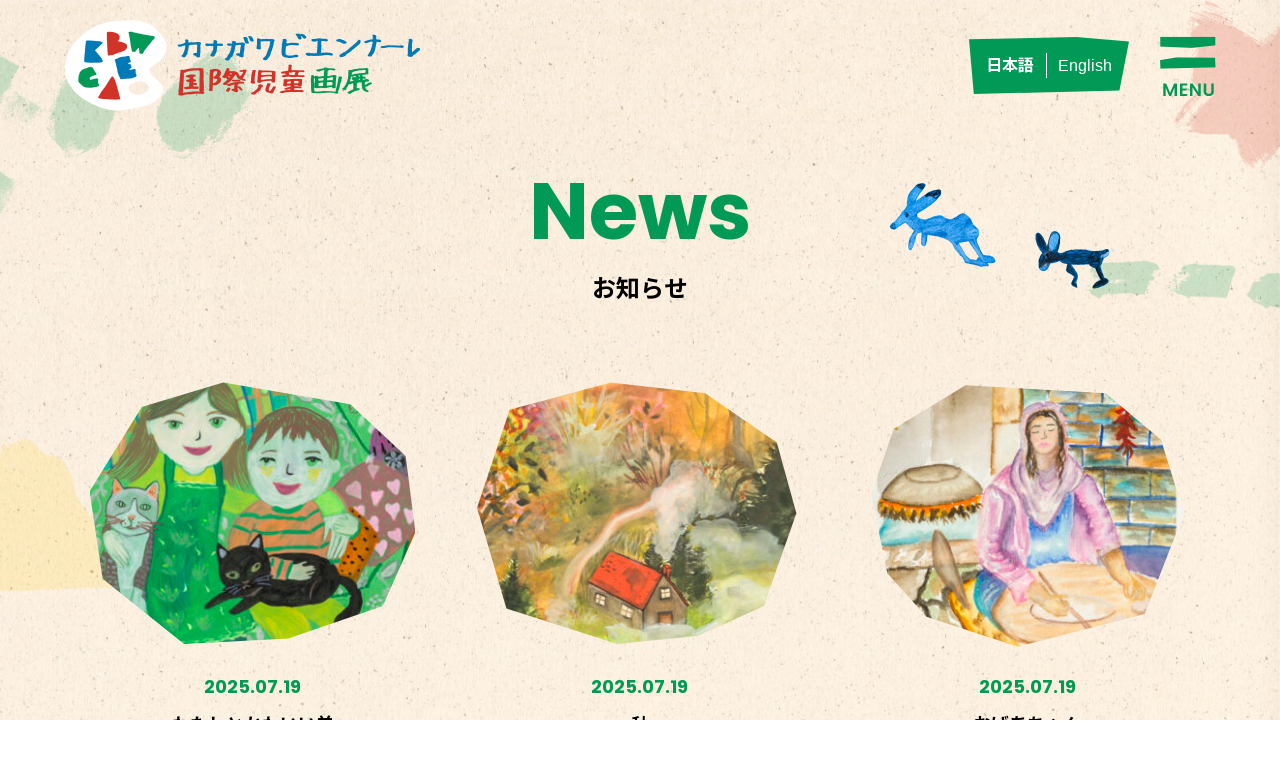

--- FILE ---
content_type: text/html; charset=UTF-8
request_url: https://kanagawabiennial.jp/gallery-cat/republic-of-azerbaijan
body_size: 8796
content:
<!DOCTYPE html>
<html lang="ja" dir="ltr">
<head>
<meta charset="utf-8">
<meta name="viewport" content="width=device-width, initial-scale=1.0, minimum-scale=1.0, maximum-scale=1.0, user-scalable=no">
<meta name="format-detection" content="telephone=no">
<link rel="canonical" href="https://kanagawabiennial.jp/gallery-cat/republic-of-azerbaijan">

<title>アゼルバイジャン共和国 ｜ 国籍 ｜ カナガワビエンナーレ国際児童画展</title>
<meta name="description" content="アゼルバイジャン共和国 ｜ 国籍 ｜ カナガワビエンナーレ国際児童画展に入選した作品を紹介するホームページです。世界の子供たちが描いた絵を観ることができます。">

<meta property="og:title" content="アゼルバイジャン共和国 ｜ 国籍 ｜ カナガワビエンナーレ国際児童画展">
<meta property="og:description" content="アゼルバイジャン共和国 ｜ 国籍 ｜ カナガワビエンナーレ国際児童画展に入選した作品を紹介するホームページです。世界の子供たちが描いた絵を観ることができます。">
<meta property="og:url" content="https://kanagawabiennial.jp/gallery-cat/republic-of-azerbaijan">
<meta property="og:image" content="https://kanagawabiennial.jp/wp-content/themes/bien/img/ogp.jpg">
<meta property="og:type" content="website">
<meta name="twitter:card" content="summary">
<meta name="twitter:site" content="">
<meta name="twitter:title" content="アゼルバイジャン共和国 ｜ 国籍 ｜ カナガワビエンナーレ国際児童画展">
<meta name="twitter:description" content="アゼルバイジャン共和国 ｜ 国籍 ｜ カナガワビエンナーレ国際児童画展に入選した作品を紹介するホームページです。世界の子供たちが描いた絵を観ることができます。">
<meta name="twitter:image:src" content="https://kanagawabiennial.jp/wp-content/themes/bien/img/ogp.png">
<link rel="preconnect" href="https://fonts.gstatic.com">
<link href="https://fonts.googleapis.com/css2?family=Noto+Sans+JP:wght@300;400;500;700;900&family=Poppins:wght@100;200;300;400;500;600;700;800;900&display=swap" rel="stylesheet">
<link rel="preconnect" href="https://fonts.gstatic.com">
<link rel="stylesheet" href="https://kanagawabiennial.jp/wp-content/themes/bien/css/module.css">
<link rel="stylesheet" href="https://cdn.jsdelivr.net/npm/slick-carousel@1.8.1/slick/slick.css">
<link rel="stylesheet" href="https://kanagawabiennial.jp/wp-content/themes/bien/css/colorbox.css">
<link rel="stylesheet" href="https://kanagawabiennial.jp/wp-content/themes/bien/css/module.css">
<link rel="stylesheet" href="https://kanagawabiennial.jp/wp-content/themes/bien/css/style.css">

<!-- Google tag (gtag.js) -->
<script async src="https://www.googletagmanager.com/gtag/js?id=G-BMET53NFY0"></script>
<script>
  window.dataLayer = window.dataLayer || [];
  function gtag(){dataLayer.push(arguments);}
  gtag('js', new Date());

  gtag('config', 'G-BMET53NFY0');
</script>

<!--[if lt IE 9]>
<script src="http://css3-mediaqueries-js.googlecode.com/svn/trunk/css3-mediaqueries.js"></script>
<script src="https://kanagawabiennial.jp/wp-content/themes/bien/js/html5shiv.js"></script>
<![endif]-->
<meta name='robots' content='max-image-preview:large' />
<link rel="alternate" type="application/rss+xml" title="カナガワビエンナーレ国際児童画展 &raquo; アゼルバイジャン共和国 国籍 のフィード" href="https://kanagawabiennial.jp/gallery-cat/republic-of-azerbaijan/feed" />
<style id='wp-img-auto-sizes-contain-inline-css' type='text/css'>
img:is([sizes=auto i],[sizes^="auto," i]){contain-intrinsic-size:3000px 1500px}
/*# sourceURL=wp-img-auto-sizes-contain-inline-css */
</style>
<style id='wp-emoji-styles-inline-css' type='text/css'>

	img.wp-smiley, img.emoji {
		display: inline !important;
		border: none !important;
		box-shadow: none !important;
		height: 1em !important;
		width: 1em !important;
		margin: 0 0.07em !important;
		vertical-align: -0.1em !important;
		background: none !important;
		padding: 0 !important;
	}
/*# sourceURL=wp-emoji-styles-inline-css */
</style>
<style id='wp-block-library-inline-css' type='text/css'>
:root{--wp-block-synced-color:#7a00df;--wp-block-synced-color--rgb:122,0,223;--wp-bound-block-color:var(--wp-block-synced-color);--wp-editor-canvas-background:#ddd;--wp-admin-theme-color:#007cba;--wp-admin-theme-color--rgb:0,124,186;--wp-admin-theme-color-darker-10:#006ba1;--wp-admin-theme-color-darker-10--rgb:0,107,160.5;--wp-admin-theme-color-darker-20:#005a87;--wp-admin-theme-color-darker-20--rgb:0,90,135;--wp-admin-border-width-focus:2px}@media (min-resolution:192dpi){:root{--wp-admin-border-width-focus:1.5px}}.wp-element-button{cursor:pointer}:root .has-very-light-gray-background-color{background-color:#eee}:root .has-very-dark-gray-background-color{background-color:#313131}:root .has-very-light-gray-color{color:#eee}:root .has-very-dark-gray-color{color:#313131}:root .has-vivid-green-cyan-to-vivid-cyan-blue-gradient-background{background:linear-gradient(135deg,#00d084,#0693e3)}:root .has-purple-crush-gradient-background{background:linear-gradient(135deg,#34e2e4,#4721fb 50%,#ab1dfe)}:root .has-hazy-dawn-gradient-background{background:linear-gradient(135deg,#faaca8,#dad0ec)}:root .has-subdued-olive-gradient-background{background:linear-gradient(135deg,#fafae1,#67a671)}:root .has-atomic-cream-gradient-background{background:linear-gradient(135deg,#fdd79a,#004a59)}:root .has-nightshade-gradient-background{background:linear-gradient(135deg,#330968,#31cdcf)}:root .has-midnight-gradient-background{background:linear-gradient(135deg,#020381,#2874fc)}:root{--wp--preset--font-size--normal:16px;--wp--preset--font-size--huge:42px}.has-regular-font-size{font-size:1em}.has-larger-font-size{font-size:2.625em}.has-normal-font-size{font-size:var(--wp--preset--font-size--normal)}.has-huge-font-size{font-size:var(--wp--preset--font-size--huge)}.has-text-align-center{text-align:center}.has-text-align-left{text-align:left}.has-text-align-right{text-align:right}.has-fit-text{white-space:nowrap!important}#end-resizable-editor-section{display:none}.aligncenter{clear:both}.items-justified-left{justify-content:flex-start}.items-justified-center{justify-content:center}.items-justified-right{justify-content:flex-end}.items-justified-space-between{justify-content:space-between}.screen-reader-text{border:0;clip-path:inset(50%);height:1px;margin:-1px;overflow:hidden;padding:0;position:absolute;width:1px;word-wrap:normal!important}.screen-reader-text:focus{background-color:#ddd;clip-path:none;color:#444;display:block;font-size:1em;height:auto;left:5px;line-height:normal;padding:15px 23px 14px;text-decoration:none;top:5px;width:auto;z-index:100000}html :where(.has-border-color){border-style:solid}html :where([style*=border-top-color]){border-top-style:solid}html :where([style*=border-right-color]){border-right-style:solid}html :where([style*=border-bottom-color]){border-bottom-style:solid}html :where([style*=border-left-color]){border-left-style:solid}html :where([style*=border-width]){border-style:solid}html :where([style*=border-top-width]){border-top-style:solid}html :where([style*=border-right-width]){border-right-style:solid}html :where([style*=border-bottom-width]){border-bottom-style:solid}html :where([style*=border-left-width]){border-left-style:solid}html :where(img[class*=wp-image-]){height:auto;max-width:100%}:where(figure){margin:0 0 1em}html :where(.is-position-sticky){--wp-admin--admin-bar--position-offset:var(--wp-admin--admin-bar--height,0px)}@media screen and (max-width:600px){html :where(.is-position-sticky){--wp-admin--admin-bar--position-offset:0px}}

/*# sourceURL=wp-block-library-inline-css */
</style><style id='global-styles-inline-css' type='text/css'>
:root{--wp--preset--aspect-ratio--square: 1;--wp--preset--aspect-ratio--4-3: 4/3;--wp--preset--aspect-ratio--3-4: 3/4;--wp--preset--aspect-ratio--3-2: 3/2;--wp--preset--aspect-ratio--2-3: 2/3;--wp--preset--aspect-ratio--16-9: 16/9;--wp--preset--aspect-ratio--9-16: 9/16;--wp--preset--color--black: #000000;--wp--preset--color--cyan-bluish-gray: #abb8c3;--wp--preset--color--white: #ffffff;--wp--preset--color--pale-pink: #f78da7;--wp--preset--color--vivid-red: #cf2e2e;--wp--preset--color--luminous-vivid-orange: #ff6900;--wp--preset--color--luminous-vivid-amber: #fcb900;--wp--preset--color--light-green-cyan: #7bdcb5;--wp--preset--color--vivid-green-cyan: #00d084;--wp--preset--color--pale-cyan-blue: #8ed1fc;--wp--preset--color--vivid-cyan-blue: #0693e3;--wp--preset--color--vivid-purple: #9b51e0;--wp--preset--gradient--vivid-cyan-blue-to-vivid-purple: linear-gradient(135deg,rgb(6,147,227) 0%,rgb(155,81,224) 100%);--wp--preset--gradient--light-green-cyan-to-vivid-green-cyan: linear-gradient(135deg,rgb(122,220,180) 0%,rgb(0,208,130) 100%);--wp--preset--gradient--luminous-vivid-amber-to-luminous-vivid-orange: linear-gradient(135deg,rgb(252,185,0) 0%,rgb(255,105,0) 100%);--wp--preset--gradient--luminous-vivid-orange-to-vivid-red: linear-gradient(135deg,rgb(255,105,0) 0%,rgb(207,46,46) 100%);--wp--preset--gradient--very-light-gray-to-cyan-bluish-gray: linear-gradient(135deg,rgb(238,238,238) 0%,rgb(169,184,195) 100%);--wp--preset--gradient--cool-to-warm-spectrum: linear-gradient(135deg,rgb(74,234,220) 0%,rgb(151,120,209) 20%,rgb(207,42,186) 40%,rgb(238,44,130) 60%,rgb(251,105,98) 80%,rgb(254,248,76) 100%);--wp--preset--gradient--blush-light-purple: linear-gradient(135deg,rgb(255,206,236) 0%,rgb(152,150,240) 100%);--wp--preset--gradient--blush-bordeaux: linear-gradient(135deg,rgb(254,205,165) 0%,rgb(254,45,45) 50%,rgb(107,0,62) 100%);--wp--preset--gradient--luminous-dusk: linear-gradient(135deg,rgb(255,203,112) 0%,rgb(199,81,192) 50%,rgb(65,88,208) 100%);--wp--preset--gradient--pale-ocean: linear-gradient(135deg,rgb(255,245,203) 0%,rgb(182,227,212) 50%,rgb(51,167,181) 100%);--wp--preset--gradient--electric-grass: linear-gradient(135deg,rgb(202,248,128) 0%,rgb(113,206,126) 100%);--wp--preset--gradient--midnight: linear-gradient(135deg,rgb(2,3,129) 0%,rgb(40,116,252) 100%);--wp--preset--font-size--small: 13px;--wp--preset--font-size--medium: 20px;--wp--preset--font-size--large: 36px;--wp--preset--font-size--x-large: 42px;--wp--preset--spacing--20: 0.44rem;--wp--preset--spacing--30: 0.67rem;--wp--preset--spacing--40: 1rem;--wp--preset--spacing--50: 1.5rem;--wp--preset--spacing--60: 2.25rem;--wp--preset--spacing--70: 3.38rem;--wp--preset--spacing--80: 5.06rem;--wp--preset--shadow--natural: 6px 6px 9px rgba(0, 0, 0, 0.2);--wp--preset--shadow--deep: 12px 12px 50px rgba(0, 0, 0, 0.4);--wp--preset--shadow--sharp: 6px 6px 0px rgba(0, 0, 0, 0.2);--wp--preset--shadow--outlined: 6px 6px 0px -3px rgb(255, 255, 255), 6px 6px rgb(0, 0, 0);--wp--preset--shadow--crisp: 6px 6px 0px rgb(0, 0, 0);}:where(.is-layout-flex){gap: 0.5em;}:where(.is-layout-grid){gap: 0.5em;}body .is-layout-flex{display: flex;}.is-layout-flex{flex-wrap: wrap;align-items: center;}.is-layout-flex > :is(*, div){margin: 0;}body .is-layout-grid{display: grid;}.is-layout-grid > :is(*, div){margin: 0;}:where(.wp-block-columns.is-layout-flex){gap: 2em;}:where(.wp-block-columns.is-layout-grid){gap: 2em;}:where(.wp-block-post-template.is-layout-flex){gap: 1.25em;}:where(.wp-block-post-template.is-layout-grid){gap: 1.25em;}.has-black-color{color: var(--wp--preset--color--black) !important;}.has-cyan-bluish-gray-color{color: var(--wp--preset--color--cyan-bluish-gray) !important;}.has-white-color{color: var(--wp--preset--color--white) !important;}.has-pale-pink-color{color: var(--wp--preset--color--pale-pink) !important;}.has-vivid-red-color{color: var(--wp--preset--color--vivid-red) !important;}.has-luminous-vivid-orange-color{color: var(--wp--preset--color--luminous-vivid-orange) !important;}.has-luminous-vivid-amber-color{color: var(--wp--preset--color--luminous-vivid-amber) !important;}.has-light-green-cyan-color{color: var(--wp--preset--color--light-green-cyan) !important;}.has-vivid-green-cyan-color{color: var(--wp--preset--color--vivid-green-cyan) !important;}.has-pale-cyan-blue-color{color: var(--wp--preset--color--pale-cyan-blue) !important;}.has-vivid-cyan-blue-color{color: var(--wp--preset--color--vivid-cyan-blue) !important;}.has-vivid-purple-color{color: var(--wp--preset--color--vivid-purple) !important;}.has-black-background-color{background-color: var(--wp--preset--color--black) !important;}.has-cyan-bluish-gray-background-color{background-color: var(--wp--preset--color--cyan-bluish-gray) !important;}.has-white-background-color{background-color: var(--wp--preset--color--white) !important;}.has-pale-pink-background-color{background-color: var(--wp--preset--color--pale-pink) !important;}.has-vivid-red-background-color{background-color: var(--wp--preset--color--vivid-red) !important;}.has-luminous-vivid-orange-background-color{background-color: var(--wp--preset--color--luminous-vivid-orange) !important;}.has-luminous-vivid-amber-background-color{background-color: var(--wp--preset--color--luminous-vivid-amber) !important;}.has-light-green-cyan-background-color{background-color: var(--wp--preset--color--light-green-cyan) !important;}.has-vivid-green-cyan-background-color{background-color: var(--wp--preset--color--vivid-green-cyan) !important;}.has-pale-cyan-blue-background-color{background-color: var(--wp--preset--color--pale-cyan-blue) !important;}.has-vivid-cyan-blue-background-color{background-color: var(--wp--preset--color--vivid-cyan-blue) !important;}.has-vivid-purple-background-color{background-color: var(--wp--preset--color--vivid-purple) !important;}.has-black-border-color{border-color: var(--wp--preset--color--black) !important;}.has-cyan-bluish-gray-border-color{border-color: var(--wp--preset--color--cyan-bluish-gray) !important;}.has-white-border-color{border-color: var(--wp--preset--color--white) !important;}.has-pale-pink-border-color{border-color: var(--wp--preset--color--pale-pink) !important;}.has-vivid-red-border-color{border-color: var(--wp--preset--color--vivid-red) !important;}.has-luminous-vivid-orange-border-color{border-color: var(--wp--preset--color--luminous-vivid-orange) !important;}.has-luminous-vivid-amber-border-color{border-color: var(--wp--preset--color--luminous-vivid-amber) !important;}.has-light-green-cyan-border-color{border-color: var(--wp--preset--color--light-green-cyan) !important;}.has-vivid-green-cyan-border-color{border-color: var(--wp--preset--color--vivid-green-cyan) !important;}.has-pale-cyan-blue-border-color{border-color: var(--wp--preset--color--pale-cyan-blue) !important;}.has-vivid-cyan-blue-border-color{border-color: var(--wp--preset--color--vivid-cyan-blue) !important;}.has-vivid-purple-border-color{border-color: var(--wp--preset--color--vivid-purple) !important;}.has-vivid-cyan-blue-to-vivid-purple-gradient-background{background: var(--wp--preset--gradient--vivid-cyan-blue-to-vivid-purple) !important;}.has-light-green-cyan-to-vivid-green-cyan-gradient-background{background: var(--wp--preset--gradient--light-green-cyan-to-vivid-green-cyan) !important;}.has-luminous-vivid-amber-to-luminous-vivid-orange-gradient-background{background: var(--wp--preset--gradient--luminous-vivid-amber-to-luminous-vivid-orange) !important;}.has-luminous-vivid-orange-to-vivid-red-gradient-background{background: var(--wp--preset--gradient--luminous-vivid-orange-to-vivid-red) !important;}.has-very-light-gray-to-cyan-bluish-gray-gradient-background{background: var(--wp--preset--gradient--very-light-gray-to-cyan-bluish-gray) !important;}.has-cool-to-warm-spectrum-gradient-background{background: var(--wp--preset--gradient--cool-to-warm-spectrum) !important;}.has-blush-light-purple-gradient-background{background: var(--wp--preset--gradient--blush-light-purple) !important;}.has-blush-bordeaux-gradient-background{background: var(--wp--preset--gradient--blush-bordeaux) !important;}.has-luminous-dusk-gradient-background{background: var(--wp--preset--gradient--luminous-dusk) !important;}.has-pale-ocean-gradient-background{background: var(--wp--preset--gradient--pale-ocean) !important;}.has-electric-grass-gradient-background{background: var(--wp--preset--gradient--electric-grass) !important;}.has-midnight-gradient-background{background: var(--wp--preset--gradient--midnight) !important;}.has-small-font-size{font-size: var(--wp--preset--font-size--small) !important;}.has-medium-font-size{font-size: var(--wp--preset--font-size--medium) !important;}.has-large-font-size{font-size: var(--wp--preset--font-size--large) !important;}.has-x-large-font-size{font-size: var(--wp--preset--font-size--x-large) !important;}
/*# sourceURL=global-styles-inline-css */
</style>

<style id='classic-theme-styles-inline-css' type='text/css'>
/*! This file is auto-generated */
.wp-block-button__link{color:#fff;background-color:#32373c;border-radius:9999px;box-shadow:none;text-decoration:none;padding:calc(.667em + 2px) calc(1.333em + 2px);font-size:1.125em}.wp-block-file__button{background:#32373c;color:#fff;text-decoration:none}
/*# sourceURL=/wp-includes/css/classic-themes.min.css */
</style>
<link rel='stylesheet' id='bogo-css' href='https://kanagawabiennial.jp/wp-content/plugins/bogo/includes/css/style.css?ver=3.9.1' type='text/css' media='all' />
<link rel="https://api.w.org/" href="https://kanagawabiennial.jp/wp-json/" /><link rel="EditURI" type="application/rsd+xml" title="RSD" href="https://kanagawabiennial.jp/xmlrpc.php?rsd" />
<meta name="generator" content="WordPress 6.9" />
<link rel="alternate" href="https://kanagawabiennial.jp/gallery-cat/republic-of-azerbaijan" hreflang="ja" />
<link rel="alternate" href="https://kanagawabiennial.jp/en/gallery-cat/republic-of-azerbaijan" hreflang="en-US" />
<link rel="icon" href="https://kanagawabiennial.jp/wp-content/uploads/cropped-KBWCAE_favicon_512px-32x32.png" sizes="32x32" />
<link rel="icon" href="https://kanagawabiennial.jp/wp-content/uploads/cropped-KBWCAE_favicon_512px-192x192.png" sizes="192x192" />
<link rel="apple-touch-icon" href="https://kanagawabiennial.jp/wp-content/uploads/cropped-KBWCAE_favicon_512px-180x180.png" />
<meta name="msapplication-TileImage" content="https://kanagawabiennial.jp/wp-content/uploads/cropped-KBWCAE_favicon_512px-270x270.png" />
</head>

<body>

<div class="bg_2"></div>
<header>
<div class="inner_header flex_wrap_between">
<h1 class="logo"><a href="https://kanagawabiennial.jp"><img src="https://kanagawabiennial.jp/wp-content/themes/bien/img/logo.png" alt="神奈川ビエンナーレ国際児童画展" class="logo_w"><img src="https://kanagawabiennial.jp/wp-content/themes/bien/img/logo_2.png" alt="神奈川ビエンナーレ国際児童画展" class="logo_2"></a></h1>
<nav class="flex_wrap_middle">
<ul class="g_nav flex_wrap_middle">
<li><a href="https://kanagawabiennial.jp/callforentries/">作品募集</a></li>
<li><a href="https://kanagawabiennial.jp/yearworks/">開催年別入賞作品</a></li>
<li><a href="https://kanagawabiennial.jp/gallery/">作品ギャラリー</a></li>
<li><a href="https://kanagawabiennial.jp/news/">お知らせ</a></li>
<li><a href="https://kanagawabiennial.jp/contact/">お問い合わせ</a></li>
<li><a href="https://www.earthplaza.jp/" target="_blank">あーすぷらざ</a></li>
</ul>
<ul class="lung_nav flex_wrap">
<li id="bogo_language_switcher-2" class="widget widget_bogo_language_switcher"><ul class="bogo-language-switcher list-view"><li class="en-US en first"><span class="bogo-language-name"><a rel="alternate" hreflang="en-US" href="https://kanagawabiennial.jp/en/gallery-cat/republic-of-azerbaijan" title="英語">English</a></span></li>
<li class="ja current last"><span class="bogo-language-name"><a rel="alternate" hreflang="ja" href="https://kanagawabiennial.jp/gallery-cat/republic-of-azerbaijan" title="日本語" class="current" aria-current="page">日本語</a></span></li>
</ul></li>
<!--
<li class="active"><a href="https://kanagawabiennial.jp/">Japanese</a></li>
<li><a href="https://kanagawabiennial.jp">English</a></li>
-->
</ul>
<div class="btn_menu"><img src="https://kanagawabiennial.jp/wp-content/themes/bien/img/btn_menu.png" alt=""></div>
</nav>
</div>
</header>

<div class="sp_menu">
<div class="inner_sp_menu">
<h2><img src="https://kanagawabiennial.jp/wp-content/themes/bien/img/logo_sp_menu.png" alt="神奈川ビエンナーレ国際児童画展"></h2>
<div class="btn_close"><img src="https://kanagawabiennial.jp/wp-content/themes/bien/img/btn_close.png" alt=""></div>
<ul class="g_nav_sp">
<li><a href="https://kanagawabiennial.jp/callforentries/"><span class="ne">Call for entries</span>作品募集</a></li>
<li><a href="https://kanagawabiennial.jp/yearworks/"><span class="ne">Works by year</span>開催年別入賞作品</a></li>
<li><a href="https://kanagawabiennial.jp/gallery/"><span class="ne">Gallery of works</span>作品ギャラリー</a></li>
<li><a href="https://kanagawabiennial.jp/news/"><span class="ne">News</span>お知らせ</a></li>
<li><a href="https://kanagawabiennial.jp/contact/"><span class="ne">Contact</span>お問い合わせ</a></li>
<li><a href="https://www.earthplaza.jp/" target="_blank"><span class="ne">Earthplaza</span>あーすぷらざ</a></li>
</ul>
<ul class="list_sns_sp flex_wrap_center">
<li><a href="https://www.facebook.com/kanagawabiennial" target="_blank"><img src="https://kanagawabiennial.jp/wp-content/themes/bien/img/sns_sp_01.png" alt=""></a></li>
<li><a href="https://www.instagram.com/kanagawabiennial/" target="_blank"><img src="https://kanagawabiennial.jp/wp-content/themes/bien/img/sns_sp_02.png" alt=""></a></li>
</ul>
</div>
</div>

<main class="sub_wrap">
<h1><span class="ne">News</span>お知らせ</h1>
<div class="wrap_news">
<div class="animal animal_09"><img src="https://kanagawabiennial.jp/wp-content/themes/bien/img/animal_09.png" alt=""></div>
<ul class="flex_wrap list_news">
<li>
<a href="https://kanagawabiennial.jp/gallery/12482">
<figure><img src="https://kanagawabiennial.jp/wp-content/uploads/2300250-336x281.jpg" alt=""></figure>
<p class="date ne">2025.07.19</p>
<h3 class="ttl_news_list">わたしとかわいい弟</h3>
</a>
</li>
<li>
<a href="https://kanagawabiennial.jp/gallery/12481">
<figure><img src="https://kanagawabiennial.jp/wp-content/uploads/2300251-336x281.jpg" alt=""></figure>
<p class="date ne">2025.07.19</p>
<h3 class="ttl_news_list">秋</h3>
</a>
</li>
<li>
<a href="https://kanagawabiennial.jp/gallery/12480">
<figure><img src="https://kanagawabiennial.jp/wp-content/uploads/2300252-336x281.jpg" alt=""></figure>
<p class="date ne">2025.07.19</p>
<h3 class="ttl_news_list">おばあちゃん</h3>
</a>
</li>
<li>
<a href="https://kanagawabiennial.jp/gallery/12479">
<figure><img src="https://kanagawabiennial.jp/wp-content/uploads/2300253-336x281.jpg" alt=""></figure>
<p class="date ne">2025.07.19</p>
<h3 class="ttl_news_list">夢の世界</h3>
</a>
</li>
<li>
<a href="https://kanagawabiennial.jp/gallery/11363">
<figure><img src="https://kanagawabiennial.jp/wp-content/uploads/041（日本YMCA同盟賞）-336x281.jpg" alt=""></figure>
<p class="date ne">2023.07.09</p>
<h3 class="ttl_news_list">ザクロを持つ少女</h3>
</a>
</li>
<li>
<a href="https://kanagawabiennial.jp/gallery/11129">
<figure><img src="https://kanagawabiennial.jp/wp-content/uploads/248-2-336x281.jpg" alt=""></figure>
<p class="date ne">2023.07.09</p>
<h3 class="ttl_news_list">メデューサ</h3>
</a>
</li>
<li>
<a href="https://kanagawabiennial.jp/gallery/11127">
<figure><img src="https://kanagawabiennial.jp/wp-content/uploads/249-2-336x281.jpg" alt=""></figure>
<p class="date ne">2023.07.09</p>
<h3 class="ttl_news_list">私の好きな冬</h3>
</a>
</li>
<li>
<a href="https://kanagawabiennial.jp/gallery/9848">
<figure><img src="https://kanagawabiennial.jp/wp-content/uploads/1700022-336x281.jpg" alt=""></figure>
<p class="date ne">2022.05.19</p>
<h3 class="ttl_news_list">ノー！放射能</h3>
</a>
</li>
<li>
<a href="https://kanagawabiennial.jp/gallery/8969">
<figure><img src="https://kanagawabiennial.jp/wp-content/uploads/2011-1600208-336x281.jpg" alt=""></figure>
<p class="date ne">2011.01.01</p>
<h3 class="ttl_news_list">健康によい環境への挑戦</h3>
</a>
</li>
<li>
<a href="https://kanagawabiennial.jp/gallery/8971">
<figure><img src="https://kanagawabiennial.jp/wp-content/uploads/2011-1600209-336x281.jpg" alt=""></figure>
<p class="date ne">2011.01.01</p>
<h3 class="ttl_news_list">無題</h3>
</a>
</li>
<li>
<a href="https://kanagawabiennial.jp/gallery/8973">
<figure><img src="https://kanagawabiennial.jp/wp-content/uploads/2011-1600210-336x281.jpg" alt=""></figure>
<p class="date ne">2011.01.01</p>
<h3 class="ttl_news_list">無題</h3>
</a>
</li>
<li>
<a href="https://kanagawabiennial.jp/gallery/8975">
<figure><img src="https://kanagawabiennial.jp/wp-content/uploads/2011-1600211-336x281.jpg" alt=""></figure>
<p class="date ne">2011.01.01</p>
<h3 class="ttl_news_list">休日</h3>
</a>
</li>
<li>
<a href="https://kanagawabiennial.jp/gallery/8977">
<figure><img src="https://kanagawabiennial.jp/wp-content/uploads/2011-1600212-336x281.jpg" alt=""></figure>
<p class="date ne">2011.01.01</p>
<h3 class="ttl_news_list">プリモールスキー場</h3>
</a>
</li>
<li>
<a href="https://kanagawabiennial.jp/gallery/8979">
<figure><img src="https://kanagawabiennial.jp/wp-content/uploads/2011-1600213-336x281.jpg" alt=""></figure>
<p class="date ne">2011.01.01</p>
<h3 class="ttl_news_list">自由題</h3>
</a>
</li>
<li>
<a href="https://kanagawabiennial.jp/gallery/8981">
<figure><img src="https://kanagawabiennial.jp/wp-content/uploads/2011-1600214-336x281.jpg" alt=""></figure>
<p class="date ne">2011.01.01</p>
<h3 class="ttl_news_list">無題</h3>
</a>
</li>
<li>
<a href="https://kanagawabiennial.jp/gallery/8983">
<figure><img src="https://kanagawabiennial.jp/wp-content/uploads/2011-1600215-336x281.jpg" alt=""></figure>
<p class="date ne">2011.01.01</p>
<h3 class="ttl_news_list">じゅうたん売り</h3>
</a>
</li>
</ul>
<div class="pagination flex_wrap_center"><a href="https://kanagawabiennial.jp/gallery-cat/republic-of-azerbaijan" class="pg_pre"><img src="https://kanagawabiennial.jp/wp-content/themes/bien/img/icon_pre.png" alt="">PREV</a><span class="current">1</span><a href='https://kanagawabiennial.jp/gallery-cat/republic-of-azerbaijan/page/2' class="inactive">2</a><span>…</span><a href='https://kanagawabiennial.jp/gallery-cat/republic-of-azerbaijan/page/4'>4</a><a href="https://kanagawabiennial.jp/gallery-cat/republic-of-azerbaijan/page/2" class="pg_next">NEXT<img src="https://kanagawabiennial.jp/wp-content/themes/bien/img/icon_next.png" alt=""></a></div>

</div>
</main>
<div class="to_top"><img src="https://kanagawabiennial.jp/wp-content/themes/bien/img/to_top.png" alt=""></div>
<footer>
<div class="inner_footer flex_wrap_between">
<div class="this_about">
<p class="ttl_ft">カナガワビエンナーレ国際児童画展 <br class="sp">事務局（あーすぷらざ内）</p>
<p>〒247-0007 神奈川県横浜市栄区小菅ヶ谷1-2-1<br>
TEL ：045-896-2121　FAX ： 045-896-2299　<br class="sp">E-mail ： k-biennial@earthplaza.jp</p>
</div>
<div>
<ul class="ft_sns flex_wrap">
<li><a href="https://www.facebook.com/kanagawabiennial" target="_blank"><img src="https://kanagawabiennial.jp/wp-content/themes/bien/img/sns_01.png" alt=""></a></li>
<li><a href="https://www.instagram.com/kanagawabiennial/" target="_blank"><img src="https://kanagawabiennial.jp/wp-content/themes/bien/img/sns_02.png" alt=""></a></li>
</ul>
<p class="copy_ft">本サイトに掲載の写真・画像・記事の無断転載を禁じます。<br>
&copy; Earth Plaza All Rights Reserved.</p>
</div>
</div>
</footer>


<script src="https://kanagawabiennial.jp/wp-content/themes/bien/js/jquery-1.10.2.min.js"></script>
<script src="https://cdnjs.cloudflare.com/ajax/libs/jquery-cookie/1.3.1/jquery.cookie.min.js"></script>
<script src="https://kanagawabiennial.jp/wp-content/themes/bien/js/common.js"></script>
<script src="https://kanagawabiennial.jp/wp-content/themes/bien/js/jquery.inview.min.js"></script>
<script>
$(function() {
	$('.invew').on('inview', function(event, isInView) {
		if (isInView) {
			$(this).addClass('fire');
		}
	});
});
</script>
<script src="https://kanagawabiennial.jp/wp-content/themes/bien/js/jquery.colorbox-min.js"></script>
<script>
function setting(){
	var h = $('.list_item figure').width();
	$('.modal figure').css('height',h);// * 34/48
    var h = $('.kv_slide figure').width();
	$('.kv_slide figure').css('height',h * 34/48);
}
$(document).ready(function(){
	setting();
});
$(window).on('load', function(){
	setting();
});
$(window).on('resize', function(){
	setting();
});
</script>
<script>
$(document).ready(function(){
	$('input[name="category[]"]').change(function () {
		if($(this).prop('checked')) {
			$('#full').prop('checked',false);
		}
		var len = $('input[name="category[]"]:checked').length;
		if (len < 1) {
			$('#full').prop('checked',true);
			$('input[name="s').attr('disabled', 'disabled');
		}else{
			$('input[name="s').attr('disabled', false);
		}
	});
	$('#full').on('click', function(){
		if($(this).hasClass("select") ) {
			$('input[name="category[]"]').prop('checked',false);
		}
	});
	$('input[name="years[]"]').change(function () {
		if($(this).prop('checked')) {
			$('#yearfull').prop('checked',false);
		}
		var len = $('input[name="years[]"]:checked').length;
		if (len < 1) {
			$('#yearfull').prop('checked',true);
		}else{
		}
	});
    	$('#yearfull').change(function () {
		if($(this).prop('checked')) {
			$('input[name="years[]"]').prop('checked',false);
		}
	});
});
</script>
<script src="https://cdn.jsdelivr.net/npm/lazyload@2.0.0-rc.2/lazyload.min.js"></script>

</body>
<script type="speculationrules">
{"prefetch":[{"source":"document","where":{"and":[{"href_matches":"/*"},{"not":{"href_matches":["/wp-*.php","/wp-admin/*","/wp-content/uploads/*","/wp-content/*","/wp-content/plugins/*","/wp-content/themes/bien/*","/*\\?(.+)"]}},{"not":{"selector_matches":"a[rel~=\"nofollow\"]"}},{"not":{"selector_matches":".no-prefetch, .no-prefetch a"}}]},"eagerness":"conservative"}]}
</script>
<script id="wp-emoji-settings" type="application/json">
{"baseUrl":"https://s.w.org/images/core/emoji/17.0.2/72x72/","ext":".png","svgUrl":"https://s.w.org/images/core/emoji/17.0.2/svg/","svgExt":".svg","source":{"concatemoji":"https://kanagawabiennial.jp/wp-includes/js/wp-emoji-release.min.js?ver=6.9"}}
</script>
<script type="module">
/* <![CDATA[ */
/*! This file is auto-generated */
const a=JSON.parse(document.getElementById("wp-emoji-settings").textContent),o=(window._wpemojiSettings=a,"wpEmojiSettingsSupports"),s=["flag","emoji"];function i(e){try{var t={supportTests:e,timestamp:(new Date).valueOf()};sessionStorage.setItem(o,JSON.stringify(t))}catch(e){}}function c(e,t,n){e.clearRect(0,0,e.canvas.width,e.canvas.height),e.fillText(t,0,0);t=new Uint32Array(e.getImageData(0,0,e.canvas.width,e.canvas.height).data);e.clearRect(0,0,e.canvas.width,e.canvas.height),e.fillText(n,0,0);const a=new Uint32Array(e.getImageData(0,0,e.canvas.width,e.canvas.height).data);return t.every((e,t)=>e===a[t])}function p(e,t){e.clearRect(0,0,e.canvas.width,e.canvas.height),e.fillText(t,0,0);var n=e.getImageData(16,16,1,1);for(let e=0;e<n.data.length;e++)if(0!==n.data[e])return!1;return!0}function u(e,t,n,a){switch(t){case"flag":return n(e,"\ud83c\udff3\ufe0f\u200d\u26a7\ufe0f","\ud83c\udff3\ufe0f\u200b\u26a7\ufe0f")?!1:!n(e,"\ud83c\udde8\ud83c\uddf6","\ud83c\udde8\u200b\ud83c\uddf6")&&!n(e,"\ud83c\udff4\udb40\udc67\udb40\udc62\udb40\udc65\udb40\udc6e\udb40\udc67\udb40\udc7f","\ud83c\udff4\u200b\udb40\udc67\u200b\udb40\udc62\u200b\udb40\udc65\u200b\udb40\udc6e\u200b\udb40\udc67\u200b\udb40\udc7f");case"emoji":return!a(e,"\ud83e\u1fac8")}return!1}function f(e,t,n,a){let r;const o=(r="undefined"!=typeof WorkerGlobalScope&&self instanceof WorkerGlobalScope?new OffscreenCanvas(300,150):document.createElement("canvas")).getContext("2d",{willReadFrequently:!0}),s=(o.textBaseline="top",o.font="600 32px Arial",{});return e.forEach(e=>{s[e]=t(o,e,n,a)}),s}function r(e){var t=document.createElement("script");t.src=e,t.defer=!0,document.head.appendChild(t)}a.supports={everything:!0,everythingExceptFlag:!0},new Promise(t=>{let n=function(){try{var e=JSON.parse(sessionStorage.getItem(o));if("object"==typeof e&&"number"==typeof e.timestamp&&(new Date).valueOf()<e.timestamp+604800&&"object"==typeof e.supportTests)return e.supportTests}catch(e){}return null}();if(!n){if("undefined"!=typeof Worker&&"undefined"!=typeof OffscreenCanvas&&"undefined"!=typeof URL&&URL.createObjectURL&&"undefined"!=typeof Blob)try{var e="postMessage("+f.toString()+"("+[JSON.stringify(s),u.toString(),c.toString(),p.toString()].join(",")+"));",a=new Blob([e],{type:"text/javascript"});const r=new Worker(URL.createObjectURL(a),{name:"wpTestEmojiSupports"});return void(r.onmessage=e=>{i(n=e.data),r.terminate(),t(n)})}catch(e){}i(n=f(s,u,c,p))}t(n)}).then(e=>{for(const n in e)a.supports[n]=e[n],a.supports.everything=a.supports.everything&&a.supports[n],"flag"!==n&&(a.supports.everythingExceptFlag=a.supports.everythingExceptFlag&&a.supports[n]);var t;a.supports.everythingExceptFlag=a.supports.everythingExceptFlag&&!a.supports.flag,a.supports.everything||((t=a.source||{}).concatemoji?r(t.concatemoji):t.wpemoji&&t.twemoji&&(r(t.twemoji),r(t.wpemoji)))});
//# sourceURL=https://kanagawabiennial.jp/wp-includes/js/wp-emoji-loader.min.js
/* ]]> */
</script>
</html>

--- FILE ---
content_type: text/css
request_url: https://kanagawabiennial.jp/wp-content/themes/bien/css/style.css
body_size: 9813
content:
@charset "UTF-8";
/* CSS Document */
@import url('https://fonts.googleapis.com/css2?family=Noto+Sans+JP:wght@300;400;500;700;900&family=Poppins:wght@100;200;300;400;500;600;700;800;900&display=swap');
body{
	margin:0;
	padding:0;
	color:#000;
	font-size:16px;
	font-weight:500;
	line-height:1.6;
	font-family: Arial, Helvetica, 'Noto Sans JP',sans-serif;
	background:url(../img/bg.jpg);
	background-size:100% auto;
	-webkit-text-size-adjust: 100%;
	z-index:1;
}
.ne{
	font-family: 'Poppins', sans-serif;
}
*, *:before, *:after {
    -webkit-box-sizing: border-box;
       -moz-box-sizing: border-box;
         -o-box-sizing: border-box;
        -ms-box-sizing: border-box;
            box-sizing: border-box;
}
body.open, body.modal_open{
	overflow:hidden;
}
body.splash{
	overflow:hidden;
}

img{
	vertical-align:bottom;
	max-width:100%;
	height:auto;
}

a {
	color:#000;
	text-decoration:none;
	transition: all 0.3s ease-in-out 0s;
}

a:hover {
	text-decoration:none;
	text-decoration:underline;
}

.flex_wrap{
	display: -webkit-flex;
    display: flex;
	-webkit-flex-wrap: wrap; /* Safari */
	flex-wrap:wrap;
}
.flex_wrap_between{
	display: -webkit-flex;
    display: flex;
	-webkit-flex-wrap: wrap; /* Safari */
	flex-wrap:wrap;
    -webkit-justify-content: space-between;
    justify-content: space-between;
}
.flex_wrap_center{
	display: -webkit-flex;
    display: flex;
	-webkit-flex-wrap: wrap; /* Safari */
	flex-wrap:wrap;
	justify-content: center;
}
.flex_wrap_middle{
	display: -webkit-flex;
    display: flex;
	-webkit-flex-wrap: wrap; /* Safari */
	flex-wrap:wrap;
	align-items: center;
}


.sp{display:none;}
.invew{
	position:relative;
	transition: all 1.2s ease 0s;
}
@keyframes flick {
    0% {transform: rotate(0deg);}
	10% {transform: rotate(-2deg);}
	20% {transform: rotate(0deg);}
	30% {transform: rotate(2deg);}
	40% {transform: rotate(0deg);}
	50% {transform: rotate(-2deg);}
	60% {transform: rotate(0deg);}
	70% {transform: rotate(2deg);}
	80% {transform: rotate(0deg);}
	90% {transform: rotate(-2deg);}
	100% {transform: rotate(0deg);}
}
@keyframes updown {
	0% { transform:translateY(0)}
	25% {transform:translateY(-5px)}
	50% {transform:translateY(0)}
	75% {transform:translateY(5px)}
	100% {transform:translateY(0)}
}
@keyframes updown2 {
	0% { transform:translateY(0)}
	10% {transform:translateY(-5px)}
	20% {transform:translateY(0)}
	40% {transform:translateY(-5px)}
	50% {transform:translateY(0)}
}
@keyframes right {
	0% { transform:translateX(0)}
	10% {transform:translateX(5px)}
	20% {transform:translateX(0)}
	40% {transform:translateX(5px)}
	50% {transform:translateX(0)}
}
@keyframes right {
	0% { margin-left:0;}
	50% {margin-left:-2px;}
	100% {margin-left:0px;}
}
@keyframes jump {
	0% {bottom:20px;}
	30% {bottom:100px;}
	100% {bottom:20px;}
}
.splash_wrap{
	position:fixed;
	width:100%;
	height:100%;
	background:url(../img/bg.jpg);
	background-size:100% auto;
	z-index:10000;
	display: flex;
	flex-direction: column;
	justify-content: center;
	align-items: center;
}
.splash_wrap .splash_text{
	width:80%;
	max-width:356px;
	opacity:0;
	display:none;
}
.splash_wrap .splash_text.active{
	opacity:1;
	transition: all 1.2s ease 0s;
}
.splash_wrap .splash_text.anime{
	animation: flick .6s ease 0s backwards;
}
.op_wrap{
	opacity:0;
	width:100%;
	overflow:hidden;
}
.op_wrap.active{
	opacity:1;
}
/************************
pagination
************************/
.pagination{
	margin:80px 0 0;
	text-align:center;
	position:relative;
}
.pagination a, .pagination span{
	display:inline-block;
	height:72px;
	width:40px;
	text-align:center;
	line-height:72px;
	margin:0 4px;
	font-size:20px;
	font-weight:700;
}
.pagination a{
	color:#222;
}
.pagination a:hover{
	opacity:.7;
}
.pagination span.current{
	color:#009a56;
}
.pagination a:hover{
	text-decoration:none;
}
.pagination a.pg_pre, .pagination a.pg_next{
	width:auto;
}
.pagination a.pg_pre{
	margin:0 auto 0 0;
}
.pagination a.pg_pre img{
	margin-right:30px;
}
.pagination a.pg_next{
	margin:0 0 0 auto;
}
.pagination a.pg_next img{
	margin-left:30px;
}
@media screen and (max-width: 750px) {
	.pagination{margin:40px 0 0;}
}

.bg_2{
	width:100%;
	height:100%;
	background: url(../img/bg2.png);
	background-size:100% auto;
	position:fixed;
	top:0;
	z-index:-1;
}
/************************
header
************************/
header{
	height:171px;
}
.inner_header{
	width:100%;
	padding:40px 5%;
	transition: all 0.3s ease-in-out 0s;
	position:fixed;
	z-index:1000;
}
header.bg_on .inner_header{
	padding:10px 5%;
	background:rgba(255,255,255,1);
}
.logo img{
	transition: all 0.8s ease-in-out 0s;
}
.logo{
	position:relative;
}
.logo .logo_2{
	position:absolute;
	top:0;
	left:0;
	opacity:0;
}
header.bg_on .inner_header .logo img{
	width:220px;
}
header.bg_on .inner_header .logo .logo_2{
	opacity:1;
}

.g_nav li{
	font-size:16px;
	font-weight:700;
	margin-right:40px;
}
.g_nav li a{
	position:relative;
	display:block;
}
.g_nav li a::after{
	content:'';
	position: absolute;
	display:block;
	width:0;
	height:8px;
	background:#009a56;
	bottom: -15px;
	margin:auto;
	left:0;
	right:0;
	transition: all 0.3s ease-in-out 0s;
}
.g_nav li a:hover{
	text-decoration:none;
}
.g_nav li a:hover::after, .g_nav li.active a::after{
	width:100%;
}
.lung_nav{
	padding:16px 5px;
	background:#009a56;
	clip-path: polygon(67% 0, 100% 8%, 94% 94%, 3% 100%, 0 4%);
}
.bogo-language-switcher{
    display: flex;
    -webkit-flex-wrap: wrap;
    flex-wrap: wrap;
    flex-direction: row-reverse;
}
.bogo-language-switcher li{
	padding:0 12px !important;
	font-size:16px;
	font-weight:300;
	position:relative;
    color: #fff;
}
.bogo-language-switcher li:last-child::after{
	position:absolute;
	display:block;
	content:'';
	height:100%;
	width:1px;
	background:#fff;
	top:0;
	right:-0.5px;
}
.bogo-language-switcher li.current{
	font-weight:700;
}
.lung_nav li a{
	color:#fff;
}

/************************
sp menu
************************/
.btn_menu{
	display:none;
	margin-left:30px;
	cursor:pointer;
}

.sp_menu{
	position:fixed;
	top:0;
	right:-100%;
	width:100%;
	max-width:750px;
	height:100%;
	background:#009a56;
	overflow:auto;
	padding:0 5%;
	z-index:1000;
	transition: all 0.3s ease-in-out 0s;
}
.sp_menu.open{
	right:0;
}
.inner_sp_menu{
	padding:40px 0 80px;
	position:relative;
}
.btn_close{
	position: fixed;
	top:40px;
	right:-100%;
	cursor:pointer;
	transition: all 0.3s ease-in-out 0s;
	z-index:10;
}
.sp_menu.open .btn_close{
	right:5%;
}
.g_nav_sp{
	margin:100px 0 0;
	text-align:center;
}
.g_nav_sp li{
	margin-bottom:40px;
}
.g_nav_sp li a{
	color:#fff;
	font-size:24px;
	font-weight:700;
	display:block;
}
.g_nav_sp li a:hover{
	opacity:.6;
	text-decoration:none;
}
.g_nav_sp li a span{
	display:block;
	font-size:48px;
}
.list_sns_sp li{
	margin:0 5px;
}

/************************
btn
************************/
.btn{
	margin:auto;
	text-align:center;
}
.btn a{
	display: inline-block;
	margin:auto;
	position:relative;
	font-size:16px;
	font-weight:700;
	padding:14px 40px;
	background:#009a56;
	color:#fff;
}

.btn a:hover{
	text-decoration:none;
	opacity:.7;
}

/************************
top
************************/
.mv{
	position:relative;
	width:100%;
	overflow:hidden;
}
.kv{
	margin:auto;
	width:86%;
	max-width:1100px;
	margin-bottom:60px;
	position:relative;
}
.icon_kv{
	position:absolute;
	top:110px;
	left:-170px;
	z-index:2;
	animation: updown 2s ease-in 0s infinite;
}
.kv_slide {
	font-size:12px;
}
.kv_slide figure{
	margin-bottom:20px;
}
.slick-dots{
	text-align:right;
	position:relative;
	top:-20px;
}
.slick-dots li{
	display:inline-block;
	margin:0 0 0 30px;
}
.slick-dots button{
	border:none;
	background:none;
	font-size:20px;
	font-weight:700;
	outline:none;
	cursor:pointer;
}
.slick-dots button::before{
	content:'0';
	display:inline-block;
}
.slick-dots li.slick-active button{
	color:#009a56;
}

.sns_kv{
	position:absolute;
	top:300px;
	right:60px;
	text-align:center;
}
.sns_kv p{
	position:relative;
}
.sns_kv p::after{
	content:'';
	display:block;
	position:relative;
	width:1px;
	height:60px;
	background:#000;
	margin:15px auto;
	left:0;
	right:0;
}
.sns_kv li{
	margin-bottom:10px;
	width:25px;
}
.sns_kv li a:hover{
	opacity:.6;
}


.cal li{
	transition: all 0.3s ease-in-out 0s;
	opacity:1;
}
.cal li.slick-active{
	opacity:1;
}
.cal img{
	width:100%;
}
.cal figure{
	padding:0 10px;
}

.slick-arrow{
	position:absolute;
	margin:auto;
	top:0;
	bottom:0;
	z-index:2;
	text-indent:100%;
	overflow: hidden;
	background: none;
	border:none;
	outline:none;
	width:72px;
	height:72px;
	cursor:pointer;
	transition: all 0.3s ease-in-out 0s;
}
.slick-arrow:hover{
	opacity:.8;
}
.slick-prev{
	background:url(../img/pre.png) no-repeat;
	background-size:100% auto;
	left:140px;
}
.slick-next{
	background:url(../img/next.png) no-repeat;
	background-size:100% auto;
	right:140px;
}


.sec_about{
	padding:120px 0 160px;
}
.wrap_about{
	position:relative;
	margin:auto;
	width:86%;
	max-width:1056px;
}
.about_path{
	padding:120px 20px 100px;
	text-align:center;
	background:url(../img/bg_about.jpg);
	clip-path: polygon(57% 0, 82% 4%, 95% 20%, 100% 47%, 98% 79%, 80% 94%, 54% 100%, 26% 97%, 6% 83%, 0 59%, 6% 21%, 31% 5%);
	line-height:2;
}
.about_path h2{
	font-size:24px;
	margin-bottom:50px;
	line-height:1.2;
}
.about_path h2 span{
	display:block;
	font-size:80px;
	color:#009a56;
}
.about_path .lead{
	font-size:20px;
	margin-bottom:10px;
}
.note{
	font-size:14px;
}

.animal{
	position:absolute;
}
.animal_01{
	top:90px;
	left:32px;
	animation: right 2s ease-in .5s infinite;
}
.animal_02{
	top:20px;
	right:-26px;
	animation: updown 1.4s ease-in 0s infinite;
}
.animal_03{
	bottom:30px;
	right:-94px;
	animation: flick 3s ease-in 0s infinite;
}


.sec_pickup{
	position:relative;
	padding-bottom:280px;
}
.sec_pickup::after{
	width:100%;
	height:100%;
	content:'';
	display:block;
	background:url(../img/bg_pickup.png) no-repeat center bottom;
	background-size:100% auto;
	position: absolute;
	z-index:-2;
	bottom:0;
}
.inner_pickup{
	width:86%;
	max-width:1000px;
	margin:auto;
	padding:1px 100px 100px;
	background:#fff;
	position:relative;
	z-index:1;
	opacity:0;
	top:30px;
	transition: all 0.8s ease-in-out 0s;
}
.inner_pickup.fire{
	opacity:1;
	top:0;
}
.inner_pickup h2{
	font-size:24px;
	margin-bottom:50px;
	text-align:center;
	margin-top:-60px;
	line-height:1.2;
}
.inner_pickup h2 span{
	display:block;
	font-size:80px;
	color:#d13329;
}
.pickup_body a{
	display:block;
}
.pickup_body a:hover{
	text-decoration:none;
	opacity:.6;
}
.pickup_body figure{
	width:39%;
	padding:50px 59px;
	background:#007ab6;
}
.pickdisc{
	display: flex;
	flex-direction: column;
	justify-content: center;
	width:48%;
}
.date{
	color:#009a56;
	font-weight:700;
	font-size:18px;
	margin-bottom:10px;
}
.pickdisc .date{
	font-size:20px;
	margin-bottom:26px;
}
.pickdisc h3{
	font-size:20px;
	margin-bottom:10px;
}
.pick_text{
	display: -webkit-box;
	-webkit-box-orient: vertical;
	-webkit-line-clamp: 6;
	overflow:hidden;
}
.animal_04{
	top:-82px;
	left:62px;
	animation: flick 4s cubic-bezier(0.1, -0.6, 0.2, 0) 1s infinite;
}

.sec_news{
	margin:auto;
	width:86%;
	max-width:1250px;
	padding:90px 0 200px;
}
.sec_news h2{
	font-size:24px;
	margin-bottom:50px;
	text-align:center;
	margin-top:-60px;
	line-height:1.2;
}
.sec_news h2 span{
	display:block;
	font-size:80px;
	color:#009a56;
}
.list_news li{
	width:29.6%;
	margin-right:5.6%;
	text-align:center;
	margin-bottom:60px;
}
.sec_news .list_news li{
	opacity:0;
	top:30px;
	transition: all 0.8s ease-in-out 0s;
	position:relative;
}
.sec_news .list_news.fire li{
	opacity:1;
	top:0;
}
.sec_news .list_news li:nth-child(2) {
    transition-delay: .4s;
}
.sec_news .list_news li:nth-child(3) {
    transition-delay: .8s;
}
.list_news li:nth-child(3n){
	margin-right:0;
}
.list_news li a{
	display:block;
}
.list_news li a:hover{
	opacity:.6;
	text-decoration:none;
}
.list_news li figure{
	margin:0 auto 24px;
}
.list_news li:nth-child(5n - 4) figure{
	clip-path: polygon(41% 2%, 80% 10%, 97% 29%, 100% 57%, 90% 84%, 61% 96%, 29% 98%, 4% 74%, 0 42%, 16% 11%);
}
.list_news li:nth-child(5n - 3) figure{
	clip-path: polygon(41% 2%, 70% 6%, 92% 24%, 98% 50%, 88% 84%, 68% 95%, 43% 98%, 9% 85%, 0 48%, 10% 12%);
}
.list_news li:nth-child(5n - 2) figure{
	clip-path: polygon(31% 3%, 74% 6%, 91% 23%, 98% 50%, 86% 87%, 47% 99%, 19% 88%, 7% 72%, 2% 43%, 9% 19%);
}
.list_news li:nth-child(5n - 1) figure{
	clip-path: polygon(41% 2%, 70% 6%, 92% 24%, 98% 50%, 88% 84%, 68% 95%, 43% 98%, 9% 85%, 0 48%, 10% 12%);
}
.list_news li:nth-child(5n) figure{
	clip-path: polygon(41% 2%, 80% 10%, 97% 29%, 100% 57%, 90% 84%, 61% 96%, 29% 98%, 4% 74%, 0 42%, 16% 11%);
}
.ttl_news_list{
	display: -webkit-box;
	-webkit-box-orient: vertical;
	-webkit-line-clamp: 2;
	overflow:hidden;
	font-size:18px;
}

/********************************
footer
********************************/
footer{
	padding:160px 0 120px;
	background:url(../img/bg_footer.png) no-repeat center top;
	background-size: cover;
}
.inner_footer{
	margin:auto;
	width:86%;
	max-width:960px;
	font-size:14px;
}
.inner_footer .ttl_ft{
	font-size:16px;
	margin-bottom:10px;
}
.this_about{
	margin-bottom:15px;
}
.this_about a{
	text-decoration:underline;
}
.ft_sns{
	margin-bottom:10px;
}
.ft_sns li{
	margin-right:10px;
	width:25px;
}
.ft_sns li a{
	display:block;
}
.ft_sns li a:hover{
	opacity:.6;
}
.copy_ft{
	font-size:12px;
	line-height:2;
}
.to_top{
	position:fixed;
	bottom:20px;
	right:20px;
	cursor:pointer;
	transition: all 0.5s ease-in-out 0s;
	z-index:100;
	opacity:0;
}
.to_top.on{
	right:20px;
	opacity:1;
}
.to_top.scrolling{
	animation: jump .4s ease-in 0s 2;
}


/********************************
下層共通
********************************/
.sub_wrap{
	padding:20px 0 200px;
}
.sub_wrap h1{
	font-size: 24px;
    margin-bottom: 70px;
    line-height: 1.5;
	text-align:center;
}
.sub_wrap h1 span{
	display: block;
    font-size: 80px;
    color: #009a56;
}

.cnt_body{
	margin:auto;
	width:86%;
	max-width:1200px;
	padding:100px 120px;
	background:#fff;
	position:relative;
}

/********************************
作品募集
********************************/
.call_body{
	margin-bottom: 160px;
}
.call_body a{
	color:#009a56;
}
.call_body h2{
	padding: 36px 20px;
    background: #009a56;
    clip-path: polygon(67% 0, 100% 8%, 97% 90%, 1% 100%, 0 4%);
	text-align:center;
	font-size:30px;
	color:#fff;
	margin-bottom:100px;
}
.call_body h2 span{
	display:block;
	font-size:20px;
}
.call_flex{
	margin-bottom:100px;
}
.call_l{
	width:43%;
}
.call_r{
	width:50%;
}
.call_l figure{
	margin-bottom:14px;
}
.call_cap{
	font-size:14px;
}
.call_ttl_qu{
	text-align:center;
}
.call_ttl_qu span{
	font-size:30px;
	background-image:url(../img/qu_01.png),url(../img/qu_02.png);
	background-position:left top, right top;
	background-repeat: no-repeat, no-repeat;
	padding:5px 24px;
	text-align:center;
}

.tb_call{
	width:100%;
	border-collapse:collapse;
}
.tb_call th, .tb_call td{
	padding:40px 0 10px;
	border-bottom:1px solid #000;
	text-align:left;
	vertical-align:top;
}
.tb_call th{
	padding-right:30px;
	padding-top:44px;
	min-width: 120px;
}
.tb_call th span{
	color:#009a56;
}
.tb_call td{
	font-size:20px;
}

.ttl_dl{
	font-size:16px;
	margin-bottom:12px;
}
.ttl_dl span{
	color:#009a56;
}
.dl_list a{
	display:inline-block;
	font-size:14px;
	padding:5px 16px;
	border:1px solid #009a56;
	margin:0 16px 16px 0;
}
.dl_list a:hover{
	background:#009a56;
	color:#fff;
	text-decoration:none;
}

.animal_05{
	top: -94px;
    left: -2px;
    animation: flick 4s cubic-bezier(0.1, -0.6, 0.2, 0) 1s infinite;
}

.fuki_wrap{
	position:absolute;
	bottom:-190px;
	right: 240px;
}
.fuki_call{
	display:inline-block;
	text-align:center;
	font-size:18px;
	font-weight:700;
	padding:60px 80px 68px;
	background:#ffd732;
	line-height:2;
	clip-path: polygon(58% 0, 88% 13%, 100% 35%, 99% 68%, 81% 85%, 89% 100%, 71% 92%, 41% 95%, 8% 84%, 0 65%, 4% 22%, 18% 9%);
}
.call_ttl{
	font-size:24px;
}
.animal_06{
	top:234px;
    right:-120px;
	animation: flick 3s ease-in 0s infinite;
}

/********************************
開催年別
********************************/
.year_head{
	margin: 0 auto 140px;
    width: 86%;
    max-width: 1200px;
    padding: 35px 120px;
    background: #fff;
    position: relative;
}
.animal_07{
	top:-75px;
	right:0;
	animation: flick 4s cubic-bezier(0.1, -0.6, 0.2, 0) 1s infinite;
}
.year_head h2{
	font-size:20px;
	margin-bottom:20px;
}
.year_head h2 span{
	color: #009a56;
}
.list_year li{
	width:16.66666%;
	padding-left:20px;
	font-size:14px;
	border-right:1px solid #009a56;
	margin-bottom:16px;
	cursor:pointer;
	transition: all 0.3s ease-in-out 0s;
}
.list_year li.select a{
	color:#009a56;
}
.list_year li:nth-child(6n),.list_year li:last-child{
	border:none;
}
.btn_list_year{
	margin:auto;
	max-width:200px;
	width:80%;
	text-align:center;
	font-size:12px;
	padding:10px;
	background:#009a56;
	color:#fff;
	position:relative;
	display:none;
}
.btn_list_year::after{
	display: block;
    position: absolute;
    content: '';
    width: 8px;
    height: 8px;
    border-bottom: 1px solid #fff;
    border-right: 1px solid #fff;
    transform: rotate(45deg);
    margin: auto;
    right: 10px;
    top: 14px;
    transition: all 0.3s ease-in-out 0s;
}
.wrap_year{
	margin: 0 auto;
    width: 86%;
    max-width: 1200px;
	background: #fff;
}
.year_body{
    padding: 1px 60px 100px;
    position: relative;
}
.year_body h2{
	padding: 36px 20px;
    background: #009a56;
    clip-path: polygon(67% 0, 100% 8%, 97% 90%, 1% 100%, 0 4%);
	text-align:center;
	font-size:30px;
	color:#fff;
	margin: -56px auto 60px;
	max-width:866px;
	width:100%;
}
.year_body h2 span{
	display:block;
	font-size:20px;
}

.list_award{
	margin:auto;
	width:100%;
	max-width:912px;
}
.list_award li{
	width:23%;
	margin:0 2.666% 15px 0;
	border:1px solid #009a56;
}
.list_award li:nth-child(4n){
	margin-right:0;
}
.list_award li a{
	display:block;
	padding:5px 35px 5px 10px;
	position:relative;
	min-height:50px;
	height:100%;
	display: flex; /* 子要素をflexboxで揃える */
    flex-direction: column; /* 子要素をflexboxにより縦方向に揃える */
    justify-content: center; /* 子要素をflexboxにより中央に配置する */
}
.list_award li a::after{
	display: block;
    position: absolute;
    content: '';
    width: 10px;
    height: 10px;
    border-bottom: 1px solid #009a56;
    border-right: 1px solid #009a56;
	transform: rotate(45deg);
	margin:auto;
	right:10px;
	top:0;
	bottom:0;
	transition: all 0.3s ease-in-out 0s;
}
.list_award li a:hover{
	background:#009a56;
	color:#fff;
	text-decoration:none;
}
.list_award li a:hover::after{
	border-color:#fff;
}

.wrap_award{
	margin-top:80px;
}
.wrap_award h3{
	display: flex;
	-webkit-flex-wrap: wrap; /* Safari */
	flex-wrap:wrap;
	align-items: center;
	justify-content: center;
	font-size:24px;
	margin-bottom:50px;
}
.wrap_award h3 img{
	margin-right:20px;
}
.wrap_award h3 span{
	width:auto;
	max-width:calc(100% - 69px);
}

.list_item li{
	width:23.5%;
	margin:0 2% 40px 0;
}
.list_item li:nth-child(4n){
	margin-right:0;
}
.list_item li a{
	display:block;
	outline:0;
}
.list_item li a:hover{
	text-decoration:none;
	opacity:.6;
}
.list_item li .modal figure{
	text-align:center;
	margin-bottom:14px;
    position: relative;
    display: flex;
    padding: 2px;
    border: 1px solid #ddd;
}
.list_item li .modal figure img{
	height:auto;
	width:auto;
    max-height: 100%;
    max-width: 100%;
    margin: auto;
}
.list_item li .modal h4{
	font-size:16px;
	color:#009a56;
	margin-bottom:5px;
}
.list_item li .modal p{
	font-size:14px;
}

.modal_wrap{
	font-size:14px;
	padding-bottom:30px;
}
.modal_wrap figure{
	margin-bottom:30px;
	max-width:600px;
	width:100%;
}
.modal_wrap h2{
	font-size:16px;
	color:#009a56;
	margin-bottom:5px;
}
#cboxNext{right:-180px; display:none;outline: none; padding-right:60px;}
#cboxPrevious{left:-180px; display:none;outline: none; padding-left:60px; text-align: left;}
#cboxPrevious::after,#cboxNext::after{
	display: block;
    content: "";
    transform: rotate(45deg);
    position: absolute;
    margin: auto;
    top: 0;
    bottom: 0;
	width:10px;
	height:10px;
}
#cboxPrevious::after{
	border-left:2px solid #000;
	border-bottom:2px solid #000;
	left:0px;
}
#cboxNext::after{
	border-top:2px solid #000;
	border-right:2px solid #000;
	right:0px;
}
#cboxPrevious::before,#cboxNext::before{
	display: block;
    content: "";
    position: absolute;
    margin: auto;
    top: 0;
    bottom: 0;
	width:40px;
	height:2px;
	background:#000;
}
#cboxPrevious::before{
	left:0;
}
#cboxNext::before{
	right:0;
}

.year_pdf{
	margin:auto;
	width:94%;
	max-width:840px;
	padding-bottom:80px;
}
.year_pdf h2{
	font-size:18px;
	margin-bottom:20px;
}
.year_pdf h2 span{
	color:#009a56;
}
.year_pdf a{
	color:#009a56;
}

/********************************
gallery
********************************/
input[type='submit']{
	border-radius: 0;
	-webkit-box-sizing: content-box;
	-webkit-appearance: button;
	appearance: button;
	border: none;
	box-sizing: border-box;
	cursor: pointer;
}
.gallery_wrap{
	width:86%;
	max-width:1200px;
	padding:60px 60px 100px;
	background:#fff;
	margin:auto;
	position:relative;
}
.gallery_search{
	padding-bottom:60px;
	position:relative;
}
.g_s_head{
	margin-bottom:80px;
}
.g_s_head input{
	border: medium none;
    border-radius: 0;
}
.g_s_head input[type='text']{
	font-size:16px;
	line-height:50px;
	padding:0 15px;
	border:1px solid #009a56;
	width:380px;
	font-weight:700;
}
.g_s_head input[type='submit']{
	background:#009a56 url(../img/icon_search.png) no-repeat right 20px center;
	color:#fff;
	padding:0 55px 0 26px;
	cursor:pointer;
	transition: all 0.3s ease-in-out 0s;
	font-size:16px;
	font-weight:700;
}
.g_s_head input[type='submit']:hover{
	opacity:.6;
}
.btn_query{
	margin-left:48px;
	text-align:center;
	width:216px;
	line-height:50px;
	background:#009a56;
	color:#fff;
	font-size:16px;
	font-weight:700;
	cursor:pointer;
	transition: all 0.3s ease-in-out 0s;
}
.btn_query:hover{
	opacity:.6;
}

.query_area{
	position:absolute;
	width:100%;
	background:#fff;
	left:0;
	z-index:10;
	padding-bottom:80px;
	display:none;
}
.query_area h2{
	font-size:20px;
	margin-bottom:20px;
}
.query_area h2 span{
	color:#009a56;
}
.query_area input[type='checkbox']{
	display: none;
}
.query_area .checkbox{
	border:1px solid #000;
	padding:5px 16px;
	margin:0 12px 12px 0;
	cursor:pointer;
	transition: all 0.3s ease-in-out 0s;
	display: inline-block;
}
.query_area .checkbox:hover{
	background:#009a56;
	color:#fff;
	border-color:#009a56;
}
.query_area input[type='checkbox']:checked + .checkbox{
	background:#009a56;
	color:#fff;
	border-color:#009a56;
}
.country_tab li{
	border:1px solid #000;
	padding:5px 16px;
	margin:0 12px 12px 0;
	cursor:pointer;
	transition: all 0.3s ease-in-out 0s;
}
.country_tab li:hover, .country_tab li.select{
	background:#009a56;
	color:#fff;
	border-color:#009a56;
}
.area_group{
	margin-top:28px;
	padding-top:40px;
	border-top:1px solid #009a56;
}

.query_year{
	margin-top:38px;
}
.query_year h3{
	font-size:14px;
	margin-bottom:20px;
}
.query_year h3 span{
	color:#009a56;
}

.submit_query{
	text-align:center;
	margin-top:100px;
}
.submit_query input[type='submit']{
	background:#009a56;
	border: medium none;
    border-radius: 0;
	color:#fff;
	padding:15px 34px;
	cursor:pointer;
	transition: all 0.3s ease-in-out 0s;
	font-size:16px;
	font-weight:700;
}
.submit_query input[type='submit']:hover{
	opacity:.6;
}

.animal_08{
	top:-85px;
	left:74px;
	animation: updown2 1.6s ease-in 0s infinite;
}

.gallery_bn{
	margin-top:100px;
}
.gallery_bn li{
	width:285px;
	margin:0 10px 0;
}
.gallery_bn li a:hover{
	opacity:.6;
}

/********************************
news
********************************/
.wrap_news{
	margin:auto;
	max-width:1250px;
	width:86%;
	position:relative;
}
.animal_09{
	top:-194px;
	right:80px;
	animation: updown2 2.4s ease-in 0s infinite;
}


/********************************
single
********************************/
.wrap_single{
	margin:auto;
	width:86%;
	max-width:1000px;
	background:#fff;
	padding:60px 120px;
	position:relative;
}
.wrap_single .animal_09{
	right:0;
}
.wrap_single h2{
	font-size:24px;
	margin-bottom:40px;
}
.eyecatch{
	text-align:center;
	margin-bottom:50px;
}

.single_body{
	margin-bottom:80px;
}
.single_body p{
	margin-bottom:20px;
}
.single_body a{
    text-decoration: underline;
}

.share_box{
}
.share_box p{
	margin-right:20px;
	padding-right:100px;
	font-weight:700;
	font-size:20px;
	position:relative;
}
.share_box p::after{
	display:block;
	content:'';
	position:absolute;
	width:70px;
	height:1px;
	background:#000;
	margin:auto;
	right:0px;
	top:0;
	bottom:0;
}
.list_share li{
	width:36px;
	margin-right:10px;
}
.list_share li a:hover{
	opacity:.6;
}
.btn_to_news{
	margin-top:90px;
}
.btn_to_news a{
	width:68%;
	max-width:220px;
	padding: 14px 20px;
}

/********************************
contact
********************************/
.wrap_contact{
	margin:auto;
	width:86%;
	max-width:1000px;
}
.lead_contact{
	text-align:center;
	font-size:20px;
	margin-bottom:50px;
}
.dl_list_contact{
	text-align:center;
	margin-bottom:86px;
}
.dl_list_contact a{
	display: inline-block;
    font-size: 16px;
    padding: 10px 16px;
    border: 1px solid #009a56;
    margin: 0 13px 13px;
	background:#fff;
	max-width:236px;
	width:57%;
	color:#009a56;
}
.dl_list_contact a:hover{
	background:#009a56;
	color:#fff;
	text-decoration:none;
}

.contact_body{
	background:#fff;
	padding:100px;
	position:relative;
}
.animal_10{
	top:-64px;
	left:10px;
	animation: right 1s cubic-bezier(0.1, -0.6, 0.2, 0) 1s infinite;
}

.tb_contact{
	width:100%;
	border-collapse:collapse;
}
.tb_contact th, .tb_contact td{
	padding-bottom:40px;
	text-align:left;
}
.tb_contact th{
	width:184px;
	font-size:18px;
	vertical-align:top;
	padding-top:14px;
}
.requ{
	color:#d13329;
}
select{
	font-family: 'Noto Sans JP', sans-serif;
}
.customSelect {
    font-size: 16px;
    line-height: 58px;
    height: 58px;
    width: 100%;
	box-sizing:border-box;
	padding:0 14px;
	background:#f0f0f0 url(../img/arrow_select.png) no-repeat right center;
}
.customSelectInner{
	width:100% !important;
}
.tb_contact input{
	background: #f0f0f0;
    border: medium none;
    border-radius: 0;
    font-size: 16px;
    padding:0 14px;
    box-sizing: border-box;
    height: 58px;
    line-height: 58px;
    width: 100%;
	-webkit-appearance:none;
}
.tb_contact textarea{
	background: #f0f0f0;
    border: medium none;
    border-radius: 0;
    font-size: 16px;
    padding:14px;
    box-sizing: border-box;
    height: 450px;
    width: 100%;
	-webkit-appearance:none;
}
.tb_contact input.wpcf7-not-valid{
	background:#ffd7d5;
}
.wpcf7-not-valid-tip {
    color: #dc3232;
    font-weight: normal;
    display: block;
	margin-top:10px;
}
.btn_submit{
	text-align:center;
	margin:60px 0 100px;
}
.btn_submit input{
	border: medium none;
    border-radius: 0;
	cursor:pointer;
	font-size: 16px;
    font-weight: 700;
    padding: 14px 40px;
    background: #009a56;
    color: #fff;
	transition: all 0.3s ease-in-out 0s;
	width:68%;
	max-width:220px;
}
.btn_submit input:hover{
	opacity:.6;
}

.info_bien{
	margin:auto;
	max-width:680px;
	width:100%;
	background:#ffd732;
	padding:30px;
	text-align:center;
}
.info_bien h2{
	font-size:18px;
	margin-bottom:5px;
}
.animal_11{
	position:relative;
	text-align:center;
	margin-bottom:20px;
	animation: updown2 2s ease-in 0s infinite;
}
.thanks_art{
	margin-bottom:80px;
}
.thanks_art h2{
	font-size:18px;
	margin-bottom:30px;
}
.slick-slide img{
    height:auto;
	width:auto;
    max-height: 100%;
    max-width: 100%;
    margin: auto;
    object-fit: contain;
}
/********************************
sp
********************************/
@media screen and (max-width: 1490px) {
	.g_nav{ display:none;}
	header{height:131px;}
	.inner_header{padding:20px 5%;}
	header.bg_on .inner_header{padding:20px 5%;}
	.btn_close{top:20px;}
	.btn_menu{display:block;}
	.inner_sp_menu{padding:20px 0 40px;}
}
@media screen and (max-width: 768px) {
	header{ height:84px;}
	.logo img, header.bg_on .inner_header .logo img, .inner_sp_menu h2 img{height:40px; width:auto;}
	.btn_menu{width:30px; margin-left:12px;}
	.sp_menu .btn_close{width:30px;}
	.lung_nav{padding:10px 3px;}
	.bogo-language-switcher li{ font-size:11px; padding:0 5px !important;}
	.g_nav_sp{ margin:40px 0;}
	.g_nav_sp li{margin-bottom:24px;}
	.g_nav_sp li a{ font-size:15px;}
	.g_nav_sp li a span{font-size:24px;}
	.list_sns_sp li{width:30px;}
	.inner_header{ position:relative;}
	header.bg_on .inner_header{background:none;}
	.btn_menu{position:fixed; right:5%; top:24px;}
	.lung_nav{margin-right:37px;}
	header.bg_on .inner_header .logo .logo_2{opacity:0;}
}
@media screen and (max-width: 320px) {
	.logo img, header.bg_on .inner_header .logo img, .inner_sp_menu h2 img{height:36px; width:auto;}
	.btn_menu{width:30px; margin-left:10px;}
	.btn_close{width:30px;}
}
@media screen and (max-width: 1330px) {
	.sns_kv{display:none;}
	.icon_kv{ position:relative; margin-bottom:-50px; top:0; left:0;}
	.mv{overflow: visible;}
	.cnt_body{padding:60px;}
	.year_head{padding:30px 60px;}
	.btn_list_year{display:block;}
	.list_year{display:none; position:absolute; width:100%; z-index:10; padding:10px; background:#fff; left:0;}
	.list_year.is-show{ display:block;}
	.list_year li{width:100%; border:none;}
}
@media screen and (max-width: 1120px) {
	.btn_query{margin:25px 0 0;}
	.word_area{width:100%;}
	.g_s_head input[type='text']{width:calc(100% - 113px);}
}
@media screen and (max-width: 956px) {
	#cboxPrevious, #cboxNext{top:auto; bottom:16px; display:block !important; width:81px;}
	#cboxNext{right:0;}
	#cboxPrevious{left:0;}
	.modal_wrap{padding-bottom:60px;}
    .list_award{ width:90%;}
	.list_award li{width:100%; margin:0 0 10px;}
}
@media screen and (max-width: 768px) {
	body{ font-size:12px; background-size:auto;}
	.splash_wrap{ background-size:auto;}
	.sp{ display:block !important;}
	.pc{display:none;}
	.icon_kv{ width:40%; margin-bottom:-20px;}
	.slick-dots{top:0px;}
	.slick-dots li{margin-left:15px;}
	.slick-arrow{ width:50px; height:50px;}
	.slick-prev{left:45px;}
	.slick-next{ right:45px;}
	.cal figure{padding:0 5px;}
	.cal li{opacity:.6;}
	.kv{ margin-bottom:30px;}
	.sec_about{padding:60px 0 150px;}
	.about_path h2, .inner_pickup h2, .sec_news h2{font-size:14px; margin-bottom:25px;}
	.about_path h2 span, .inner_pickup h2 span, .sec_news h2 span{font-size:40px;}
	.about_path .lead{ font-size:14px; margin-bottom:10px;}
	.about_path .note{ margin-top:10px;}
	.about_path{padding:60px 20px;}
	.note{font-size:10px;}
	.animal_01{width:28%; top:auto; bottom:-6%; left:3%;}
	.animal_02{width:35%; top:10px; right:-4%;}
	.animal_03{width:48%; bottom:-16%; right:-4%;}
	.inner_pickup{ padding:50px 20px;}
	.inner_pickup h2{margin-top:0;}
	.animal_04{width:32%; left:1%; top:-6%;}
	.pickup_body figure{width:80%; margin:0 auto 20px; padding:40px;}
	.pickdisc{width:100%;}
	.pickdisc .date{font-size:14px; margin-bottom:10px;}
	.pickdisc h3{font-size:15px;}
	.sec_pickup{padding-bottom:70px;}
	.sec_pickup::after{ background-size:auto 90%;}
	.list_news li, .list_news li:nth-child(3n){width:90%; margin:0 auto 30px;}
	.list_news li figure{margin-bottom:15px;}
	.date{font-size:14px;}
	.ttl_news_list{font-size:15px;}
	.sec_news{padding-bottom:100px;}
	footer{padding:80px 0; background-image:url(../img/bg_footer_sp.png);}
	.bg_2{ background-image:url(../img/bg2_sp.png);}
	.to_top{ width:40px;}
	.inner_footer{ font-size:12px;}
	.inner_footer .ttl_ft{ font-size:14px;}
	.copy_ft{ font-size:10px;}
	.sub_wrap h1{font-size: 14px;margin-bottom: 50px;}
	.sub_wrap h1 span{font-size: 40px;}
	.cnt_body{ padding:24px 20px;}
	.call_body h2{font-size:16px;padding: 18px 10px; margin-bottom:30px;}
	.call_body h2 span{font-size:12px;}
	.animal_05{width:120px;top: -50px;}
	.call_l{width:100%; margin-bottom:50px;}
	.call_cap{font-size:12px;}
	.call_r{width:100%;}
	.call_ttl_qu span{font-size:16px; background-size:11px auto, 11px auto; padding: 5px 12px;}
	.tb_call th, .tb_call td{padding-top:20px;}
	.tb_call td{font-size:14px;}
	.tb_call th{ padding-right:10px; min-width:70px;}
	.call_flex{margin-bottom:50px;}
	.fuki_call{font-size:10px;padding: 30px 40px 34px;}
	.call_ttl{font-size:13px;}
	.fuki_wrap{right:auto; bottom:-100px; left:5px;}
	.animal_06{width:74px; top:120px;right: -60px;}
	.call_body{margin-bottom:80px; padding-bottom:50px;}
	.sub_wrap{padding:20px 0 100px;}
	.year_head{padding:30px 15px; margin-bottom:60px;}
	.animal_07{width:90px; top: -42px;}
	.year_body{padding:1px 5px 50px;}
	.year_body h2{font-size:16px; padding:18px; margin:-26px auto 30px;}
	.wrap_award{width:94%; margin:30px auto 0;}
	.wrap_award h3{margin-bottom:25px; font-size:14px;}
	.wrap_award h3 img{width:25px; margin-right:10px;}
	.list_item li, .list_item li:nth-child(4n){width:48%; margin:0 4% 20px 0;}
	.list_item li:nth-child(2n){margin-right:0;}
	.list_item li .modal figure{margin-bottom:10px;}
	.list_item li .modal h4{ font-size:13px;}
	.list_item li .modal p{ font-size:12px;}
	#cboxPrevious, #cboxNext, #cboxSlideshow, #cboxClose{font-size:12px;}
	#cboxPrevious{padding-left:50px;}
	#cboxNext{padding-right:50px;}
	.dl_list a{ font-size:12px;padding: 5px;margin: 0 8px 8px 0;}
	.year_pdf{padding-bottom:20px;}
	.year_pdf .dl_list{text-align:center;}
	.year_pdf .dl_list a{margin: 0 4px 8px 4px;}
	.sub_wrap h1{line-height:1.3;}
	.animal_08{ width:67px; top:-47px; left:11px;}
	.gallery_wrap{ padding:30px 15px;}
	.g_s_head input[type='text']{ line-height:35px; font-size:13px;width: calc(100% - 64px);}
	.g_s_head input[type='submit']{line-height:35px; font-size:13px; background-size:auto 13px; background-position: right 10px center;padding: 0 26px 0 12px;}
	.btn_query{ line-height:35px; font-size:13px;}
	.gallery_search{padding-bottom:20px;}
	.g_s_head{margin-bottom:30px;}
	.query_area h2{font-size:14px; margin-bottom:14px;}
	.country_tab li{ margin:0 6px 6px 0;}
	.query_area .checkbox{ margin:0 6px 6px 0;}
	.area_group{margin-top:14px; padding-top:20px;}
	.query_year{ margin-top:16px;}
	.query_year h3{margin-bottom:14px;}
	.query_area{ padding-bottom:40px;}
	.submit_query{margin-top:34px;}
	.submit_query input[type='submit']{font-size:13px; padding:6px 34px; width:216px;}
	.pagination a, .pagination span{font-size:12px; height:35px; line-height:35px; width:auto;}
	.pagination a.pg_pre img{ width:35px; margin-right:10px;}
	.pagination a.pg_next img{width:35px; margin-left:10px;}
	.gallery_bn{ margin-top:50px;}
	.gallery_bn li{ margin-bottom:20px; width:200px;}
	.animal_09{ width:106px; top:-76px; right:-10px;}
	.wrap_single{padding:30px 15px;}
	.wrap_single h2{font-size:16px; margin-bottom:16px;}
	.eyecatch{margin-bottom:25px;}
	.single_body p{margin-bottom:12px;}
	.share_box p{font-size:14px; margin-right:10px; padding-right:50px;}
	.share_box p::after{width:35px;}
	.list_share li{width:25px; margin-right:5px;}
	.btn_to_news{margin-top:45px;}
	.btn a{font-size:13px;}
	.single_body{ margin-bottom:40px;}
	.lead_contact{font-size:14px; margin-bottom:25px;}
	.dl_list_contact a{font-size:13px;}
	.animal_10{ width:143px; top:-34px; left:0;}
	.contact_body{padding:50px 25px;}
	.tb_contact th, .tb_contact td{display:block; width:100%; padding:0 0 10px;}
	.tb_contact th.ds_none{ display:none;}
	.tb_contact th{font-size:13px;}
	.customSelect{font-size:12px; height:40px; line-height:40px; background-size:auto 100%;}
	.tb_contact input{font-size:12px; height:40px; line-height:40px;}
	.tb_contact textarea{font-size:12px; height:200px;}
	.btn_submit{margin:30px 0 50px;}
	.btn_submit input{font-size:13px;}
	.info_bien{padding:15px;}
	.info_bien h2{font-size:13px;}
	.dl_list_contact{margin-bottom:40px;}
	.animal_11 img{ width:90%;}
	.thanks_art h2{ font-size:12px; margin-bottom:20px;}
	.thanks_art{margin-bottom:40px;}
	.list_award li a{min-height: 30px;}
	.list_award li a::after{width:6px; height:6px;}
}



--- FILE ---
content_type: application/x-javascript
request_url: https://kanagawabiennial.jp/wp-content/themes/bien/js/common.js
body_size: 1288
content:
/* ------------------------------------------------------------------

 common.js
	
------------------------------------------------------------------ */
//
//fillter
//
$(function() {
   $('.fillter').hover(function(){  
   $(this).stop().animate({'opacity' : '0.8'}, 300);  
   }, function(){$(this).stop().animate({'opacity' : '1'}, 300);});


	var header = $('header');
	var topBtn = $('.to_top');
	$(window).scroll(function () {
		
		if ($(this).scrollTop() > 10) {
			header.addClass('bg_on');
		} else {
			header.removeClass('bg_on');
		}
		if ($(this).scrollTop() > 100) {
			topBtn.addClass('on');
            $('.md_lazy').each(function(){
                var img = $(this);
                img.attr('src', img.data('src'));
            });
		} else {
			topBtn.removeClass('on');
			topBtn.removeClass('scrolling');
		}
	
	});
	topBtn.click(function () {
		$(this).addClass('scrolling');
		$('body,html').delay(400).animate({
			scrollTop: 0
		}, 700);
		return false;
    });
	//スクロールしてトップ

	var menuBtn = $('.btn_menu'),
		body = $(document.body),
		sp_menu = $('.sp_menu');
    menuBtn.on('click', function(){
		if(body.hasClass('open')){
			body.removeClass('open');
			sp_menu.removeClass("open");
		}else{
			body.addClass('open');
			sp_menu.addClass("open");
		}
    });
	$(".btn_close").on('click', function(){
		body.removeClass('open');
		sp_menu.removeClass("open");
	});
	$(window).scroll(function() {
		var scrollh = $(this).scrollTop() / 2;
		var position = 'center -'+scrollh+'px';
		$('.bg_2').css({'background-position':position});
	});
	
	$('.tab_wrap .tab_body').css('display','none');
	$('.tab_wrap > .tab_body:first').css('display','block');
	$('.tab li').click(function() {

		//.index()を使いクリックされたタブが何番目かを調べ、
		//indexという変数に代入します。
		var index = $('.tab li').index(this);

		//コンテンツを一度すべて非表示にし、
		$('.tab_wrap .tab_body').css('display','none');

		//クリックされたタブと同じ順番のコンテンツを表示します。
		$('.tab_wrap .tab_body').eq(index).fadeIn("slow");

		//一度タブについているクラスselectを消し、
		$('.tab li').removeClass('select');

		//クリックされたタブのみにクラスselectをつけます。
		$(this).addClass('select');
	});
	$('.tab li:first').click();
    lazyload();
	$(".modal").colorbox({
		inline:true,
		rel:'group',
		opacity: 0.9,
		previous:'PREV',
		maxWidth: "76%",
		maxHeight: "100%",
		next:'NEXT',
        loop:false
	});
	$('.list_award a[href^="#"]').click(function(){
		var w = $(window).width();
		var speed = 500;
		var href= $(this).attr("href");
		var target = $(href == "#" || href == "" ? 'html' : href);
		var position = target.offset().top-100;
		if(w < 769){
			position = target.offset().top;
		}
		$("html, body").animate({scrollTop:position}, speed, "swing");
		return false;
	});
	$('.btn_list_year').click(function() {
		$('.list_year').toggleClass('is-show');
	});
	$('.list_year li').click(function() {
		$('.list_year').removeClass('is-show');
	});
	
	$(".btn_query").on("click", function() {
		$(".query_area").slideToggle();
	});
});

$(document).bind('cbox_open', function(){
	$("html, body").addClass('modal_open');
});
$(document).bind('cbox_closed', function(){
	$("html, body").removeClass('modal_open');
});